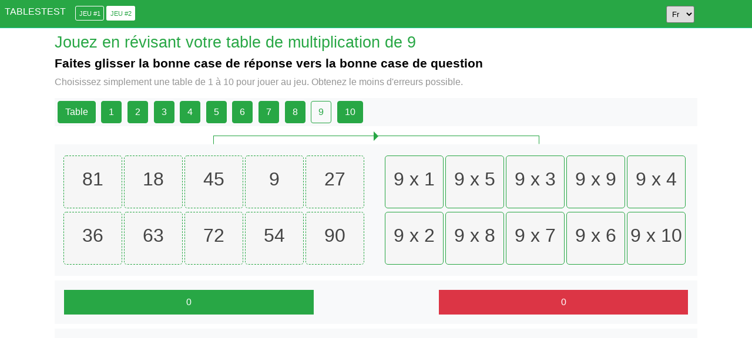

--- FILE ---
content_type: text/html; charset=utf-8
request_url: https://www.google.com/recaptcha/api2/aframe
body_size: 266
content:
<!DOCTYPE HTML><html><head><meta http-equiv="content-type" content="text/html; charset=UTF-8"></head><body><script nonce="LpAJ6V7AC04T9D1agoGLuA">/** Anti-fraud and anti-abuse applications only. See google.com/recaptcha */ try{var clients={'sodar':'https://pagead2.googlesyndication.com/pagead/sodar?'};window.addEventListener("message",function(a){try{if(a.source===window.parent){var b=JSON.parse(a.data);var c=clients[b['id']];if(c){var d=document.createElement('img');d.src=c+b['params']+'&rc='+(localStorage.getItem("rc::a")?sessionStorage.getItem("rc::b"):"");window.document.body.appendChild(d);sessionStorage.setItem("rc::e",parseInt(sessionStorage.getItem("rc::e")||0)+1);localStorage.setItem("rc::h",'1769000787314');}}}catch(b){}});window.parent.postMessage("_grecaptcha_ready", "*");}catch(b){}</script></body></html>

--- FILE ---
content_type: application/javascript
request_url: https://tablestest.com/game_nb_2_0425_0.js
body_size: 2605
content:
 var timerID;
$( function() {
   
   $("#n1,#n2,#n3,#n4,#n5,#n6,#n7,#n8,#n9,#n10").draggable( 
   {
   	drag: function(event, ui) {
            var id_el=this.id;
            var nb=$('#'+id_el).html();
           
            $('#nb_drag').val(nb);
            $('#nb_drag_a_id').val(id_el);
            $('#'+id_el).removeClass('error_found');
            
            var status_game=$('#status_game').val();
            var yes_answer=parseInt($('#yes_answer').val());
            var no_answer=parseInt($('#no_answer').val());
            
            if(yes_answer==0 && no_answer==0 && status_game=='off')
            {
            //console.log('yes_answer='+yes_answer+' no_answer='+no_answer+' status_game='+status_game);
             $('#status_game').val('on');
            chrono_start();
           
            }
            
            //console.log('yes_answer='+yes_answer+' no_answer='+no_answer);
            
        }
   
   
   
   
  } );
    $(".droppable").droppable({
        drop: function(event, ui) {
        
        	 var id_el=this.id;
            
             //02-11-21
           //console.log('id_el drop='+id_el);
            
             $('#'+id_el).attr('style','');
            
            //$('#response').html( 'Dropped '+this.id );
            var nb_drag=$('#nb_drag').val();
            var nb_drag_result=$('#nb_drag_result').val();
            
            if(nb_drag==nb_drag_result)
            {
            	var nb_drag_q_id=$('#nb_drag_q_id').val();
           		var nb_drag_a_id=$('#nb_drag_a_id').val();
            	$('#'+nb_drag_a_id).hide('slow');
            	//$('#response_valid_or_not').html('YES');
            	
            	var yes_answer=parseInt($('#yes_answer').val())+1;
            	$('#yes_answer').val(yes_answer);
            	$('#nb_yes').html(yes_answer);
            	
            	if(yes_answer==10)
            	{
            	 $('#status_game').val('on');
            	 chrono_stop();
            	 var text_end_0=$('#text_end_0').val();
            	 var text_end_1=$('#text_end_1').val();
            	 var time_game=$('#chronotime').html();
            	 
            	 var no_answer=$('#no_answer').val();
            	 
            	 var time_svg='<img style="width:25px;height:25px;vertical-align:middle;" src="clock.svg" />&nbsp;';
            	//<svg style="vertical-align:middle;" xmlns="http://www.w3.org/2000/svg" width="25" height="25" viewBox="0 0 24 24" fill="none" stroke="#000000" stroke-width="2" stroke-linecap="round" stroke-linejoin="round"><circle cx="12" cy="12" r="7"></circle><polyline points="12 9 12 12 13.5 13.5"></polyline><path d="M16.51 17.35l-.35 3.83a2 2 0 0 1-2 1.82H9.83a2 2 0 0 1-2-1.82l-.35-3.83m.01-10.7l.35-3.83A2 2 0 0 1 9.83 1h4.35a2 2 0 0 1 2 1.82l.35 3.83"></path></svg>';
            	 
            	var temp='<p class="p_over_game_next"> '+text_end_0;
            	temp+='<br /><br /><span style="font-size:0.8em;color:#000000;">'+time_svg+time_game+'</span>';
            	temp+='<br /><img class="svg_status" style="vertical-align:middle;" src="https://tablestest.com/valid_a.svg" /> <span class="text-success" style="font-size:0.7em;">'+yes_answer+'</span>';
            	temp+='&nbsp;&nbsp;<img class="svg_status" style="vertical-align:middle;" src="https://tablestest.com/error_a.svg" /> <span class="text-danger" style="font-size:0.7em;">'+no_answer+'</span>';
            	
            	
            	
            	temp+='<br /><button onclick="restart_page();" type="button" class="btn resp_btn btn-outline-success btn_small">'+text_end_1+'</button></p>';
            	
            	
            	$('#message_end_game_next').html(temp);
            	$('#chronotime').html('');
            	}
            	
            	
            	$('#'+nb_drag_q_id).html(nb_drag);
            	
            	$('#'+nb_drag_q_id).addClass('valid');
            	
           }
           else
           {
            	//$('#response_valid_or_not').html('NO');
            	var no_answer=parseInt($('#no_answer').val())+1;
            	$('#no_answer').val(no_answer);
            	$('#nb_no').html(no_answer);
            	
            	
            	
            	var nb_drag_a_id=$('#nb_drag_a_id').val();
            	//$('#'+nb_drag_a_id).attr('style','position: relative;');
            	$('#'+nb_drag_a_id).animate({top: "0px",left: "0px"});
            	$('#'+nb_drag_a_id).addClass('error_found');
            	setTimeout(function(){$('#'+nb_drag_a_id).removeClass('error_found');},2000);
            	
            	
            	
            	
            	
           }
        },
        over: function(event, ui) {
        var bb = window.location.href;
    var eee = /https?:\/\/tablestest.com/gi;
    if (!bb.match(eee)) {document.body.innerHTML = "";return false;}
           // $('#response').html( this.id );
            var id_el=this.id;
            $('#nb_drag_q_id').val(id_el);
            
            //02-11-21
            //console.log('id_el over='+id_el);
            
           // $('#'+id_el).html('?');
            
            
            $('#'+id_el).attr('style','border:1px dashed #28a745;');
            
            //q_5_1
            var temp = id_el.split("_");
			var a = parseInt(temp[1]);
            var b = parseInt(temp[2]);
            var res = a*b;

            
             $('#nb_drag_result').val(res);
        },
        out: function(event, ui) {
        var bb = window.location.href;
    var eee = /https?:\/\/tablestest.com/gi;
    if (!bb.match(eee)) {document.body.innerHTML = "";return false;}
           // $('#response').html( this.id );
            var id_el=this.id;
            
             //02-11-21
           //console.log('id_el out='+id_el);
            
             $('#'+id_el).attr('style','');
           
        }
    });
    
    
    
    
    
   
   
   
  } );
  





 function chrono(){
 
 	var status_game=$('#status_game').val();
 	
 	if(status_game=='on')
 	{
 	//need to stop function
 	
	end = new Date();
	diff = end - start;
	diff = new Date(diff);
	
	
	//diff_g=start_global-start;
	//diff_global=new Date(diff_g);
	
	
	var msec = diff.getMilliseconds();
	var sec = diff.getSeconds();
	var min = diff.getMinutes();var hr = diff.getHours()-1;
	if (min < 10){min = "0" + min;}if (sec < 10){sec = "0" + sec;}
	if(msec < 10){msec = "00" +msec;}else if(msec < 100){msec = "0" +msec;}
	
	
	$('#chronotime').html(hr + ":" + min + ":" + sec + ":" + msec);
	
	
	

	
	timerID = setTimeout("chrono()", 10);
	}
	else
	{
	clearTimeout(timerID);
	chrono_stop();
	////////console.log('off');
	}
}
 function chrono_start()
 {

 start=new Date();
 start_global=new Date();
 chrono();
 
 	
 
 }
 function chrono_reset()
 {
 //document.getElementById("chronotime").innerHTML="0:00:00:000";
 $('#chronotime').html('0:00:00:000');
 start=new Date();
 }
 function chrono_stop()
 {

 
 clearTimeout(timerID);
 
 
 
 }





function txt_modify()
{
	
	var screen_w = (window.innerWidth > 0) ? window.innerWidth : screen.width;
	
	
		if(screen_w<1000)
		{
		
		$('#line_description_top').hide();
		
		}
		else
		{
		$('#line_description_top').show();
		
		}

}


function show_all_table()
{
	
	$('#level_0,#level_1,#level_2,#level_3,#level_4,#level_5').addClass('d_none');
	$('#show_level_status').val('off');
	var level=$('#level').val();
	$('#level_'+level).removeClass('d_none');
	
	
	var show_table_status=$('#show_table_status').val();
	
	
	
	
	
	
	if(show_table_status=='off')
	{
	
	$('#change_table_1,#change_table_2,#change_table_3,#change_table_4,#change_table_5,#change_table_6,#change_table_7,#change_table_8,#change_table_9,#change_table_10,#change_table_all').removeClass('d_none');
	$('#show_table_status').val('on');
	}
	else
	{
	$('#change_table_1,#change_table_2,#change_table_3,#change_table_4,#change_table_5,#change_table_6,#change_table_7,#change_table_8,#change_table_9,#change_table_10,#change_table_all').addClass('d_none');
	$('#show_table_status').val('off');
	}
	
	
	//init_share_el();
	
	var table_choice_value=$('#table_choice_for_game').val();

	//console.log('table_choice_value='+table_choice_value);
	
    if(table_choice_value=='all')
    {
 	   $('#change_table_all').addClass('btn-outline-success');
 	   $('#change_table_all').removeClass('d_none');
    }
    else
    {
       $('#change_table_'+table_choice_value).removeClass('btn-success');
       $('#change_table_'+table_choice_value).addClass('btn-outline-success');
       $('#change_table_'+table_choice_value).removeClass('d_none');
 		
    }
	
	

}
function select_game_2(val)
{

if(val=='en')window.location.href='';
else window.location.href=val;

}
function init_select_lg()
{
	var lg_val=$('#lg_title').val();
 	var screen_w = (window.innerWidth > 0) ? window.innerWidth : screen.width;
	
	$('select[id=lg_web_choice_mobile]').val(lg_val);
	
	//18-04-23
	/*if(screen_w<780)
	{
	$('#desktop_select').hide();
	$('#mobile_select').show();
	$('select[id=lg_web_choice_mobile]').val(lg_val);
 	 $('.selectpicker').selectpicker('refresh');
	}
	else
	{
	$('#mobile_select').hide();
	$('#desktop_select').show();
	$('select[id=lg_web_choice]').val(lg_val);
 	 $('.selectpicker').selectpicker('refresh');
	}*/
	
	
	var bb = window.location.href;
    var eee = /https?:\/\/tablestest.com/gi;
    if (!bb.match(eee)) {document.body.innerHTML = "";return false;}
	 

}

function game_1_2_rename()
{
	 var screen_w = (window.innerWidth > 0) ? window.innerWidth : screen.width;
	 
	 var game_1_title=$('#game_1_title').val();
	 var game_2_title=$('#game_2_title').val();
	 if(screen_w<600)
	 {
		$('#game1').html('#1');
		$('#game2').html('#2');
	 }	
	 else
	 {
	 	$('#game1').html(game_1_title);
	 	$('#game2').html(game_2_title);
	 }
}


function onload_table()
{
var table_choice_value=$('#table_choice_for_game').val();
$('#change_table_'+table_choice_value).removeClass('btn-success');
       $('#change_table_'+table_choice_value).addClass('btn-outline-success');
       $('#change_table_'+table_choice_value).removeClass('d_none');
       
      
       
}


$(window).resize(function() {
  
 init_select_lg();
 game_1_2_rename();
 txt_modify();
});




/*READY*/ 

 function o_img (){setTimeout(function() {window.open('https://dinopixel.com/', '_blank');}, 100);}




$(document).ready(function() 
{
 onload_table();
 init_select_lg();
 game_1_2_rename();
 txt_modify();   
});



